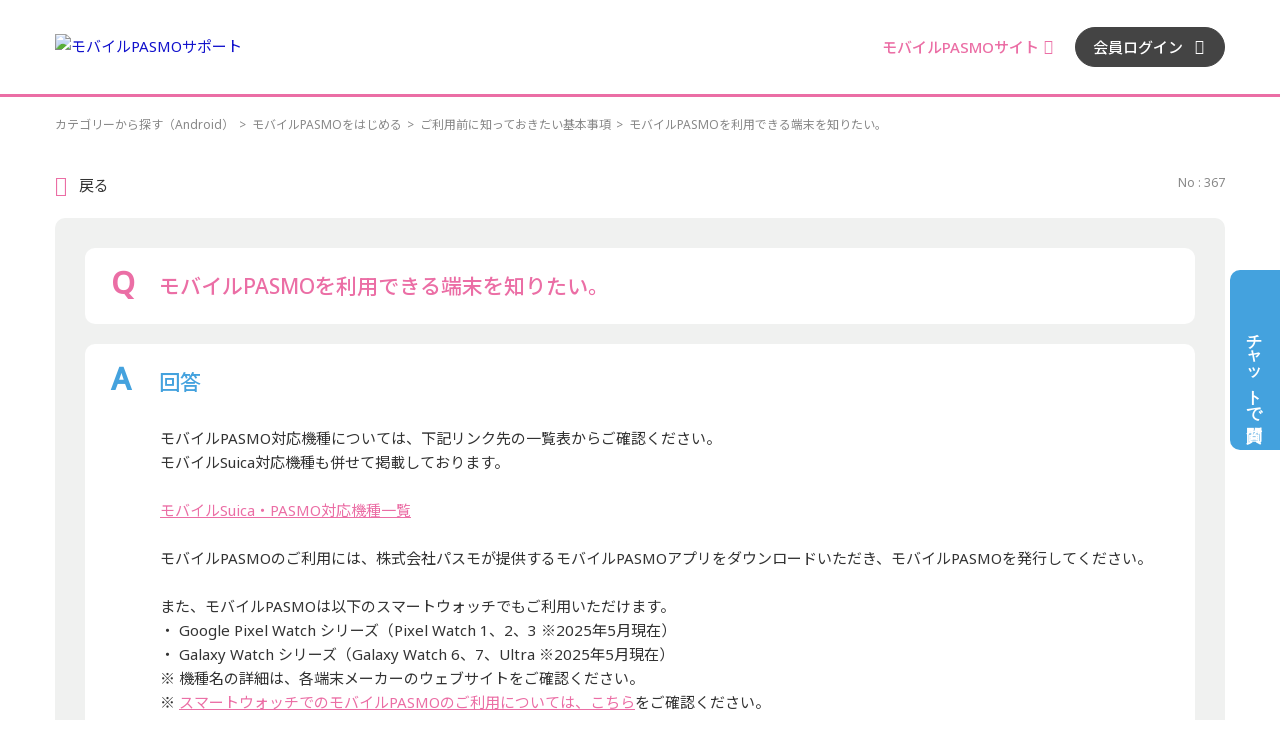

--- FILE ---
content_type: text/html; charset=utf-8
request_url: https://support.mobile.pasmo.jp/faq/show/367?category_id=44&site_domain=default
body_size: 6768
content:
<!DOCTYPE html PUBLIC "-//W3C//DTD XHTML 1.0 Transitional//EN" "http://www.w3.org/TR/xhtml1/DTD/xhtml1-transitional.dtd">
<html xmlns="http://www.w3.org/1999/xhtml" lang="ja" xml:lang="ja">
  <head>
 <meta http-equiv="content-type" content="text/html; charset=UTF-8" />
    <meta http-equiv="X-UA-Compatible" content="IE=edge,chrome=1" />
    <meta http-equiv="Pragma" content="no-cache"/>
    <meta http-equiv="Cache-Control" content="no-cache"/>
    <meta http-equiv="Expires" content="0"/>
    <meta name="description" content="モバイルPASMO対応機種については、下記リンク先の一覧表からご確認ください。
モバイルSuica対応機種も併せて掲載しております。

モバイルSuica・PASMO対応機種一覧

モバイルPASMO" />
    <meta name="keywords" content="ご利用前に知っておきたい基本事項,モバイルPASMOをはじめる" />
    <meta name="csrf-param" content="authenticity_token" />
<meta name="csrf-token" content="nIZ6DACX4iYjkjr-5j3lmh-Y6yH537bn0edBKn2k4SjmjK0e33pnObrGUV-GtFdluEsMiOlju8ZOjy06NpgKTg" />
    <script src="/assets/application_front_pc-70829ab258f817609cf7b092652328b6cc107d834757186420ba06bcb3c507c9.js"></script>
<script src="/assets/calendar/calendar-ja-da58e63df1424289368016b5077d61a523d45dd27a7d717739d0dbc63fa6a683.js"></script>
<script>jQuery.migrateMute = true;</script>
<script src="/assets/jquery-migrate-3.3.2.min-dbdd70f5d90839a3040d1cbe135a53ce8f7088aa7543656e7adf9591fa3782aa.js"></script>
<link rel="stylesheet" href="/assets/application_front_pc-7cab32363d9fbcfee4c18a6add9fe66228e2561d6fe655ed3c9a039bf433fbd8.css" media="all" />
<link href="/stylesheets/style.css?2Og7MmgLzMtiLQkS2PA2LADTuGQuLhhivwnS6Iom2OSi4uwgt-ZJ1Pt5YrO4eYTTpwBfzT6SFUMgYb74wRozgg" media="all" rel="stylesheet" type="text/css" />
<link rel="stylesheet" href="https://support.mobile.pasmo.jp/css/style.css?site_id=-1" media="all" />
<link rel="stylesheet" href="https://support.mobile.pasmo.jp/css/style.css?site_id=1" media="all" />

    
    <title>モバイルPASMOを利用できる端末を知りたい。  | モバイルPASMOサポート</title>
    
  </head>
  <body class="lang_size_medium" id="faq_show">
    
    <a name="top"></a>
    <div id="okw_wrapper">
<!-- Google Tag Manager -->
<script>(function(w,d,s,l,i){w[l]=w[l]||[];w[l].push({'gtm.start':
new Date().getTime(),event:'gtm.js'});var f=d.getElementsByTagName(s)[0],
j=d.createElement(s),dl=l!='dataLayer'?'&l='+l:'';j.async=true;j.src=
'https://www.googletagmanager.com/gtm.js?id='+i+dl;f.parentNode.insertBefore(j,f);
})(window,document,'script','dataLayer','GTM-N39PPDN');</script>
<!-- End Google Tag Manager -->
<!-- Google Tag Manager (noscript) -->
<noscript><iframe src="https://www.googletagmanager.com/ns.html?id=GTM-N39PPDN"
height="0" width="0" style="display:none;visibility:hidden"></iframe></noscript>
<!-- End Google Tag Manager (noscript) -->
<script type="text/javascript">
	$(document).ready(function(){
		function setSmoothScroll() {
			var $target = $('.js-pageScroller');
			$target.on('click', function(e) {
				e.preventDefault();
				$('html,body').animate({'scrollTop': '0px'}, 500, 'swing');
			});
		}
		setSmoothScroll();
	});
</script>
	<header class="l-header">
		<div class="l-header__inner">

			<!-- ロゴ -->
			<p class="l-header__logo">
				<a href="/?site_domain=default"><img src="/usr/file/attachment/Oz5VGceKrqwb0z4P.svg" alt="モバイルPASMOサポート"></a>
			</p>

			<!-- メニュー -->
			<ul class="l-header__menuItems">
				<li class="l-header__menuItem l-header__menuItem--mp">
					<a href="https://www.pasmo.co.jp/mp/and/" target="_blank"><p class="l-header__menuText">モバイルPASMOサイト</p></a>
				</li>
				<li class="l-header__menuItem l-header__menuItem--login">
					<a href="https://www.mobile.pasmo.jp" target="_blank"><p class="l-header__menuText">会員ログイン</p></a>
				</li>
			</ul>

		</div>
	</header>

	<div class="l-chat js-chat">
		<button class="l-chat__button l-chat__button--open js-chat__open"><span>チャットで質問</span></button>
		<div class="l-chat__content"></div>
	</div>
      <div id="okw_contents">
        <div id="okw_contents_base">
          <div id="okw_contents_inner" class="clearfix">
            <div id="okw_sub_header" class="clearfix">
              <div id="login_user_name"></div>
              <ul id="fontCol" class="flo_r">
                  <li class="okw_txt">文字サイズ変更</li>
  <li class="fntSml fntSml_ja">
    <a update_flash_color="#d4e0e8" data-remote="true" href="/front/font_size?font_type=small&amp;site_domain=default">S</a>
  </li>
  <li class="fntMidOn fntMidOn_ja">
    <a update_flash_color="#d4e0e8" data-remote="true" href="/front/font_size?font_type=middle&amp;site_domain=default">M</a>
  </li>
  <li class="fntBig fntBig_ja">
    <a update_flash_color="#d4e0e8" data-remote="true" href="/front/font_size?font_type=large&amp;site_domain=default">L</a>
  </li>

              </ul>
              <ul class="okw_bread">
  <li class="okw_bread_list"><a href="/category/show/2?site_domain=default">カテゴリーから探す（Android）</a><span>&nbsp;&gt;&nbsp;</span><a href="/category/show/6?site_domain=default">モバイルPASMOをはじめる</a><span>&nbsp;&gt;&nbsp;</span><a href="/category/show/44?site_domain=default">ご利用前に知っておきたい基本事項</a><span>&nbsp;&gt;&nbsp;</span><span>モバイルPASMOを利用できる端末を知りたい。</span></li>
</ul>
            
            </div>
            
<div class="colArea clearfix"><div class="oneCol okw_main_faq">    <!-- FAQ_CONTENTS_AREA -->
    <div class="faq_qstInf_col clearfix">
    <ul class="siteLink">
        <li class="preLink">
            <a title="戻る" href="/category/show/44?site_domain=default">戻る</a>
        </li>
    </ul>
  <ul class="faq_dateNo flo_r">
    <li class="faq_no">No&nbsp;:&nbsp;367</li>
      <li class="faq_date">公開日時&nbsp;:&nbsp;2025/12/01 10:00</li>
        <li class="faq_print">
          <span class="icoPrint">
              <a target="_blank" href="/print/faq/367?category_id=44&amp;site_domain=default">印刷</a>
          </span>
        </li>
  </ul>
</div>
<span class="mark_area"></span>

<script type='text/javascript'>
    //<![CDATA[
    $(function() {
        $("#faq_tag_search_return_button").click(function () {
            const keywordTagsJ = JSON.stringify()
            const faqId = `${}`
            faq_popup_close_log(keywordTagsJ, faqId);
            window.close();
            return false;
        });
    });
    //]]>
</script>

<h2 class="faq_qstCont_ttl"><span class="icoQ">モバイルPASMOを利用できる端末を知りたい。 </span></h2>
<div class="faq_qstCont_col">
  <dl class="faq_cate_col clearfix">
    <dt>カテゴリー&nbsp;:&nbsp;</dt>
    <dd>
      <ul>
          <li class="clearfix">
            <a href="/category/show/2?site_domain=default">カテゴリーから探す（Android）</a><span>&nbsp;&gt;&nbsp;</span><a href="/category/show/6?site_domain=default">モバイルPASMOをはじめる</a><span>&nbsp;&gt;&nbsp;</span><a href="/category/show/44?site_domain=default">ご利用前に知っておきたい基本事項</a>
          </li>
      </ul>
    </dd>
  </dl>
</div>
<h2 class="faq_ans_bor faq_ans_ttl">
    <span class="icoA">回答</span>
</h2>
<div class="faq_ans_col">
  <div id="faq_answer_contents" class="faq_ansCont_txt clearfix">
    <div>モバイルPASMO対応機種については、下記リンク先の一覧表からご確認ください。<br>
モバイルSuica対応機種も併せて掲載しております。<br>
<br>
<a target="_blank" href="https://support.mobile.pasmo.jp/usr/file/attachment/V1CtdIUfquKBswXG.pdf?attachment_log=1&object_id=367&object_type=faq">モバイルSuica・PASMO対応機種一覧</a><br>
<br>
モバイルPASMOのご利用には、株式会社パスモが提供するモバイルPASMOアプリをダウンロードいただき、モバイルPASMOを発行してください。<br>
<br>
また、モバイルPASMOは以下のスマートウォッチでもご利用いただけます。<br>
・ Google Pixel Watch シリーズ（Pixel Watch 1、2、3 ※2025年5月現在）<br>
・ Galaxy Watch シリーズ（Galaxy Watch 6、7、Ultra ※2025年5月現在）<br>
※ 機種名の詳細は、各端末メーカーのウェブサイトをご確認ください。<br>
※ <a target="_blank" href="https://www.pasmo.co.jp/mp/and/start/watch/">スマートウォッチでのモバイルPASMOのご利用については、こちら</a>をご確認ください。<br>
<br>
<strong>【注意事項】</strong><br>
・ Androidスマートフォンで購入時にAndroid6.0以上がインストールされており、最新版のおサイフケータイアプリがインストールされている端末でのサービスとなります。<br>
・&nbsp;Android OSのβ版では、ご利用いただけない場合がございます。<br>
・&nbsp;新たに購入される場合、モバイルPASMOの対象機種であることをご確認ください。<br>
・ モバイルPASMO／モバイルSuicaを一つの端末で利用する場合には、かざした際に優先的に使われる<a target="_blank" href="https://support.mobile.pasmo.jp/faq/show/822?site_domain=default">メインカードの設定</a>（スマートウォッチでは「有効な交通機関カード」）の設定が必要です。<br>
・ スマートウォッチではご利用いただけるサービスに制限があります。<a target="_blank" href="https://support.mobile.pasmo.jp/faq/show/5535?site_domain=default">詳しくはこちら</a>をご確認ください。<br>
<br>
※ <a target="_blank" href="https://support.mobile.pasmo.jp/faq/show/651?site_domain=app">iPhone／Apple WatchのPASMOサービスの対象端末についてはこちら</a>をご確認ください。</div>

  </div>
  
</div>

<script type="text/javascript">
$(function() {
  function resetFaqCountFlag() {
    window.__faq_countup_sent__ = false;
  }

  function countUpOnce() {
    // すでに送信済みならスキップ
    if (window.__faq_countup_sent__) return;
    window.__faq_countup_sent__ = true;

    fetch("/faq/countup?site_domain=default", {
      method: "POST",
      headers: {
        "Content-Type": "application/json",
        "X-CSRF-Token": $('meta[name=csrf-token]').attr('content'),
        "X-Requested-With": "XMLHttpRequest"
      },
      body: JSON.stringify({
        faq_id: "367",
        category_id: "44"
      })
    });
  }

  countUpOnce();

  // PC タグ検索 個別のモーダルを閉じる場合
  $("#faq_show .faq_tag_search_return_button").on("click", function() {
    resetFaqCountFlag();
  });
  // PC タグ検索 全てのモーダルを閉じる場合
  $("#faq_show .faq_tag_search_close_button").on("click", function() {
    resetFaqCountFlag();
  });

  // スマホ タグ検索
  $('.faq_tag_modal_close_btn').on("click", function() {
    resetFaqCountFlag();
  });

  // PC スーパーアシスタント Colorboxモーダルを閉じる場合
  $(document).on("cbox_closed", function() {
    resetFaqCountFlag();
  });

  // スマホ スーパーアシスタント FAQ詳細から戻る場合
  $("#toggle_preview_faq").on("click", function() {
    resetFaqCountFlag();
  });
});
</script>


    <!-- /FAQ_CONTENTS_AREA -->


</div></div><div class="colArea clearfix"><div class="oneCol okw_parts_enquete">  <div class="okw_enquete_area">
    <h2 class="questioner_ttl" id="enquete_form_message">アンケート:ご意見をお聞かせください</h2>
    <div class="questioner_col">
      <form id="enquete_form" update_flash_color="#d4e0e8" action="/faq/new_faq_enquete_value?site_domain=default" accept-charset="UTF-8" data-remote="true" method="post"><input type="hidden" name="authenticity_token" value="1bEUd30dzpJrrE0HmioFP7hWDIBnX_y277koJQK4F7wVFrra3QWJxft-_2MAS1fPiV3ViK0D2sWMdJvkPpKZUA" autocomplete="off" />
        <ul class="faq_form_list">
          <input value="367" autocomplete="off" type="hidden" name="faq_enquete_value[faq_id]" id="faq_enquete_value_faq_id" />
          <input value="44" autocomplete="off" type="hidden" name="faq_enquete_value[category_id]" id="faq_enquete_value_category_id" />
          
            <li>
                  <input type="radio" value="1" checked="checked" name="faq_enquete_value[enquete_id]" id="faq_enquete_value_enquete_id_1" />
              <label for="faq_enquete_value_enquete_id_1">解決した</label>
            </li>
            <li>
                  <input type="radio" value="2" name="faq_enquete_value[enquete_id]" id="faq_enquete_value_enquete_id_2" />
              <label for="faq_enquete_value_enquete_id_2">解決したがわかりにくかった</label>
            </li>
            <li>
                  <input type="radio" value="3" name="faq_enquete_value[enquete_id]" id="faq_enquete_value_enquete_id_3" />
              <label for="faq_enquete_value_enquete_id_3">解決しなかった</label>
            </li>
            <li>
                  <input type="radio" value="4" name="faq_enquete_value[enquete_id]" id="faq_enquete_value_enquete_id_4" />
              <label for="faq_enquete_value_enquete_id_4">期待する回答ではなかった</label>
            </li>
        </ul>
          <div class="questioner_txt_col">
            <span class="questioner_sub_msg">ご意見・ご感想がございましたら、ご入力ください。</span>
                <textarea cols="70" rows="2" class="questioner_txt" name="faq_enquete_value[comment]" id="faq_enquete_value_comment">
</textarea>
            <span class="questioner_description">お問い合わせを入力されましてもご返信はいたしかねます</span>
          </div>
        <div class="questioner_submit_btn">
          <input type="submit" name="commit" value="送信する" id="enquete_form_button" class="questioner_btn" />
        </div>
<input type="hidden" name="site_domain" value="default" /></form>    </div>
  </div>

</div></div><div class="colArea clearfix"><div class="oneCol okw_parts_faq_relations">  <span class="spinner"></span>

  <script type="text/javascript">
      $.ajax({
          type: 'GET',
          url: '/custom_part/faq_relations?category_id=44&id=367&site_domain=default&split=false',
          dataType: 'html',
          success: function(data) {
              $('.okw_parts_faq_relations').html(data)
          }
      });
  </script>
</div></div><div class="colArea clearfix"><div class="oneCol okw_parts_usr_4"><a href="/">トップページに戻る</a></div></div><p class="topLink"><a href="#top">TOPへ</a></p>
<script type="text/javascript">
$(function() {
  function resetFaqCountFlag() {
    window.__faq_countup_sent__ = false;
  }

  function countUpOnce() {
    // すでに送信済みならスキップ
    if (window.__faq_countup_sent__) return;
    window.__faq_countup_sent__ = true;

    fetch("/faq/countup?site_domain=default", {
      method: "POST",
      headers: {
        "Content-Type": "application/json",
        "X-CSRF-Token": $('meta[name=csrf-token]').attr('content'),
        "X-Requested-With": "XMLHttpRequest"
      },
      body: JSON.stringify({
        faq_id: "367",
        category_id: "44"
      })
    });
  }

  countUpOnce();

  // PC タグ検索 個別のモーダルを閉じる場合
  $("#faq_show .faq_tag_search_return_button").on("click", function() {
    resetFaqCountFlag();
  });
  // PC タグ検索 全てのモーダルを閉じる場合
  $("#faq_show .faq_tag_search_close_button").on("click", function() {
    resetFaqCountFlag();
  });

  // スマホ タグ検索
  $('.faq_tag_modal_close_btn').on("click", function() {
    resetFaqCountFlag();
  });

  // PC スーパーアシスタント Colorboxモーダルを閉じる場合
  $(document).on("cbox_closed", function() {
    resetFaqCountFlag();
  });

  // スマホ スーパーアシスタント FAQ詳細から戻る場合
  $("#toggle_preview_faq").on("click", function() {
    resetFaqCountFlag();
  });
});
</script>


          </div>
        </div>
      </div>
	<footer class="l-footer gtmAnalytics--footer">
	<div class="l-footer__link l-footer__link--main">
		<div class="l-footer__linkInner">

			<!-- リンク -->
			<div class="c-buttonGroup">
				<div class="c-buttonGroup__items c-buttonGroup__items--center">
					<div class="c-buttonGroup__item">
						<a href="/?site_domain=app">
							<p class="c-button c-button--md c-button--white"><span>for Apple Pay</span></p>
						</a>
					</div>
					<div class="c-buttonGroup__item">
						<a href="/?site_domain=default">
							<p class="c-button c-button--md c-button--white"><span>for Android&trade;</span></p>
						</a>
					</div>
				</div>
			</div>

		</div>
	</div>
		<div class="l-footer__link l-footer__link--sub">
			<div class="l-footer__backToTop">
				<a href="#top" class="js-pageScroller">
					<p class="l-backToTop"><i class="c-icn c-icn-arrow-t" aria-hidden="true"></i></p>
				</a>
			</div>
			<div class="l-footer__linkInner">
				<p class="l-footer__logo"><a href="https://www.pasmo.co.jp" target="_blank"><img src="/usr/file/attachment/r5Wx8aMSZWcGNsHg.svg" alt="PASMO"></a></p>
				<p class="l-footer__copyright"><small>Copyright &copy; PASMO Co.,Ltd. All Rights Reserved.</small></p>
			</div>
		</div>
	</footer>
	<script type="text/javascript" charset="UTF-8" src="https://guest-agent.mobilus.me/web/mobi-agent-client-frame-loader.min.js?domainId=mobilepasmo"></script>
	<script type = "text/javascript">"use strict";var queryStr,queries,site_domain=sessionStorage.getItem("pasmo_support_site_domain");function getUrlQueries(){return queryStr=window.location.search.slice(1),queries={},queryStr?(queryStr.split("&").forEach(function(t){var e=t.split("=");queries[e[0]]=e[1]}),queries):queries}getUrlQueries(),site_domain!==queries.site_domain&&(document.cookie="jp.co.mobilus.konnect.cookies.domainId=; max-age=0; path=/;",window.sessionStorage.pasmo_support_site_domain=queries.site_domain);var _createClass=function(){function t(t,e){for(var n=0;n<e.length;n++){var o=e[n];o.enumerable=o.enumerable||!1,o.configurable=!0,"value"in o&&(o.writable=!0),Object.defineProperty(t,o.key,o)}}return function(e,n,o){return n&&t(e.prototype,n),o&&t(e,o),e}}();function _classCallCheck(t,e){if(!(t instanceof e))throw new TypeError("Cannot call a class as a function")}$(function(){function t(e){_classCallCheck(this,t),this.MACobj=e.macobj,this.server=e.server,this.domainID=e.id,this.options=e.options,this.startMsg=e.msg,this.SDKready=!1,this.autoStart=!1,this.hasRoom=!1,this.isOpen=!1,this.container=Object,this.button=e.toggleBtn,this.button&&this.init()}new(_createClass(t,[{key:"init",value:function(){var t=this;t.MACobj.init(t.server,t.domainID,t.options,function(){t.callback()})}},{key:"callback",value:function(){this.container=document.querySelector("#konnect-container"),this.container.style.display="none",window.innerWidth<768&&(this.container.style.left=0,this.container.style.right=0),this.handler(),this.triggerCtl()}},{key:"handler",value:function(){var t=this,e=this,n=e.MACobj;n.on("error",function(){}),n.on("sdkReady",function(o){e.SDKready=!0,e.hasRoom=o.hasRoom,e.autoStart&&(t.autoStart=!1,n.toggle(!0))}),n.on("openFrame",function(){e.hasRoom||(e.hasRoom=!0,n.sendMessage(e.startMsg)),e.isOpen=!0}),n.on("closeFrame",function(){$(e.container).fadeOut(300,function(){e.isOpen=!1}),e.button.parentNode.classList.remove("is-viewout")})}},{key:"triggerCtl",value:function(){var t=this,e=t.MACobj;t.button.addEventListener("click",function(n){n.preventDefault(),t.isOpen?(e.toggle(),t.button.parentNode.classList.remove("is-viewout")):($(t.container).fadeIn(300),t.button.parentNode.classList.add("is-viewout"),t.SDKready?e.toggle(!0):t.autoStart=!0)})}}]),t)({macobj:window.MobiAgentClient,server:"https://guest-agent.mobilus.me",id:"mobilepasmo",options:{},msg:"Android端末を利用",toggleBtn:document.querySelector(".js-chat__open")})});</script>      <div id="okw_footer_default" class="clearfix">
        <p id="okw_logo_footer" class="flo_r logo_footer">
          <a href="https://aisaas.pkshatech.com/faq/" target="_blank">PKSHA FAQ logo</a>
        </p>
      </div>
    </div>


  </body>
</html>


--- FILE ---
content_type: text/html; charset=utf-8
request_url: https://support.mobile.pasmo.jp/custom_part/faq_relations?category_id=44&id=367&site_domain=default&split=false
body_size: 627
content:
    <div class="ttl_col"><h2 class="ttl_bg"><span class="icoFaq">関連するよくあるご質問</span></h2></div>
    <ul class="faq_relate_list">
        <li class="faq_list_bg1 Q_sml">
          <a title="「モバイルPASMO」と「モバイルSuica」の両方を利用できる機種を知りたい。" href="/faq/show/1492?category_id=44&amp;site_domain=default">「モバイルPASMO」と「モバイルSuica」の両方を利用できる機種を知りたい。</a>
        </li>
        <li class="faq_list_bg2 Q_sml">
          <a title="モバイルPASMOとPASMOカードの違いは？" href="/faq/show/184?category_id=44&amp;site_domain=default">モバイルPASMOとPASMOカードの違いは？</a>
        </li>
        <li class="faq_list_bg1 Q_sml">
          <a title="一台の端末でモバイルPASMO／モバイルSuicaを1枚ずつ登録しており、PASMOが優先的に使われるようにしたい。" href="/faq/show/824?category_id=44&amp;site_domain=default">一台の端末でモバイルPASMO／モバイルSuicaを1枚ずつ登録しており、PASMOが優先的に使われるようにしたい。</a>
        </li>
        <li class="faq_list_bg2 Q_sml">
          <a title="PASMOカードをモバイルPASMOへ移行したい。" href="/faq/show/1587?category_id=44&amp;site_domain=default">PASMOカードをモバイルPASMOへ移行したい。</a>
        </li>
        <li class="faq_list_bg1 Q_sml">
          <a title="モバイルPASMOに登録できるクレジットカード/デビットカード・プリペイドカードの種類を知りたい。" href="/faq/show/154?category_id=44&amp;site_domain=default">モバイルPASMOに登録できるクレジットカード/デビットカード・プリペイドカードの種類を知りたい。</a>
        </li>
    </ul>

